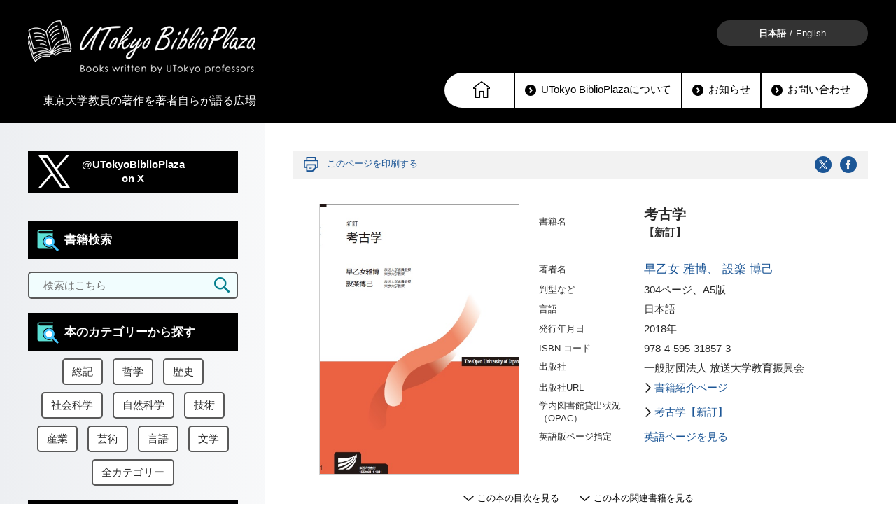

--- FILE ---
content_type: text/html
request_url: https://www.u-tokyo.ac.jp/biblioplaza/ja/D_00095.html
body_size: 45203
content:
<!DOCTYPE html>
<html lang="ja">
<head>
  <meta charset="UTF-8">
  <!-- 使用可能な最高のレンダリングモードで表示 -->
  <meta http-equiv="X-UA-Compatible" content="IE=edge">
  <meta id="viewport" name="viewport" content="width=device-width">
  <title>UTokyo BiblioPlaza - 考古学</title>

  <!-- keywords-description -->
  <meta name="description" content="UTokyo BiblioPlaza (ビブリオプラザ) は東京大学に所属する人文社会科学分野教員の最新の著作物を紹介するサイトです。">
  <meta name="keywords" content=",東京大学,教員著作物">
  <meta name="copyright" content="東京大学" />
  <meta property="og:title" content="UTokyo BiblioPlaza">
  <meta property="og:url" content="https://www.u-tokyo.ac.jp/biblioplaza/ja/D_00095.html">
  <meta property="og:description" content="東京大学 | UTokyo BiblioPlaza - 早乙女 雅博、 設楽 博己 「考古学」">
  <meta property="og:image" content="https://www.u-tokyo.ac.jp/content/400123180.jpg">
  <meta property="og:type" content="website">
<!-- Google Tag Manager -->
<script>(function(w,d,s,l,i){w[l]=w[l]||[];w[l].push({'gtm.start':
new Date().getTime(),event:'gtm.js'});var f=d.getElementsByTagName(s)[0],
j=d.createElement(s),dl=l!='dataLayer'?'&l='+l:'';j.async=true;j.src=
'https://www.googletagmanager.com/gtm.js?id='+i+dl;f.parentNode.insertBefore(j,f);
})(window,document,'script','dataLayer','GTM-WC55Q74');</script>
<!-- End Google Tag Manager -->

  <!-- 正規URL -->
  <link rel="canonical" href="https://www.u-tokyo.ac.jp/biblioplaza/ja/D_00095.html">

  <!-- favicon -->
  <link rel="shortcut icon" type="image/vnd.microsoft.ico" href="/favicon.ico">

  <!-- css-javascript -->
  <script src="/biblioplaza/jquery.js"></script>
  <script src="/biblioplaza/biblio_common.js"></script>
  <link rel="stylesheet" href="/biblioplaza/biblio_style.css" media="all">
  <link rel="stylesheet" href="/aly.css" media="all">
  <script>
function setCategory(category) {
    if(category=="sp") {
        $("#category").val($("#category-sp").val());
        $("#subcategory").val("");
        search("sp");
    } else {
        $("#category").val(category);
        $("#subcategory").val("");
        search("pc");
    }
}
function setSubcategory(subcategory) {
    if(subcategory=="sp") {
        $("#category").val('');
        $("#subcategory").val($("#subcategory-sp").val());
        search("sp");
    } else {
        $("#category").val('');
        $("#subcategory").val(subcategory);
        search("pc");
    }
}
function search(mode) {
    if (mode == "pc") {
        $("#q").val($("#q-pc").val());
        $("#department").val($("#department-pc").val());
    } else {
        $("#q").val($("#q-sp").val());
        $("#department").val($("#department-sp").val());
    }
    document.forms['qForm'].submit();
}
function enter(mode){
    if( window.event.keyCode == 13 ){
        search(mode);
    }
}
  </script>
</head>

<body>
<!-- Google Tag Manager (noscript) -->
<noscript><iframe src="https://www.googletagmanager.com/ns.html?id=GTM-WC55Q74"
height="0" width="0" style="display:none;visibility:hidden"></iframe></noscript>
<!-- End Google Tag Manager (noscript) -->

  <noscript>当ウェブサイトではJavaScriptを使用しています。JavaScriptを無効にしている場合、機能が制限されますのでご了承ください。</noscript>

  <header class="header">
    <div class="header-inner">
      <div class="header-left">
        <section class="site-logo">
          <div><a href="/biblioplaza/ja/index.html"><img src="/content/400067418.png" alt="UTokyo BiblioPlaza Books written by UTokyo professors"></a></div>
        </section><!-- /.site-logo -->
        <p class="site-info">東京大学教員の著作を著者自らが語る広場</p>
      </div><!-- /.header-left -->
      <div class="header-right">
        <div class="button button-black">
          <ul class="language-list">
            <li class="language-item"><span>日本語</span></li>
            <li class="language-item"><a href="/biblioplaza/en/index.html">English</a></li>
          </ul>
        </div>
      </div><!-- /.header-right -->
      <nav class="nav pc">
        <ul class="nav-list">
          <li class="nav-item home"><a href="/biblioplaza/ja/index.html"><i class="icon icon-home-white"></i></a></li>
          <li class="nav-item default"><a href="/biblioplaza/ja/about.html"><img src="/content/400067419.png" alt="">UTokyo BiblioPlazaについて</a></li>
          <li class="nav-item default"><a href="/biblioplaza/ja/news.html"><img src="/content/400067419.png" alt="">お知らせ</a></li>
          <li class="nav-item default"><a href="http://www.u-tokyo.ac.jp/contact/news_mail_j.php?dir=h-0201" target="_blank"><img src="/content/400067419.png" alt="">お問い合わせ</a></li>
        </ul><!-- /.nav-list -->
      </nav><!-- /.nav pc -->

      <!-- sp -->
      <div class="header-button-search">
        <img src="/content/400067420.png" alt="search" id="header-button-search">
      </div><!-- /.search-menu -->
      

      <div class="header-button-nav" id="header-button-nav" id="header-button-nav">
        <div>
        <span></span>
        <span></span>
        <span></span>
        </div>
      </div>

    </div>
  </header><!-- /.header -->

  <div class="modal-nav" id="modal-nav">
    <div class="bg"></div>
    <nav class="nav-sp">
      <div class="button-close">
        <img src="/content/400067421.png">
      </div>
      <ul>
        <li><a href="/biblioplaza/ja/index.html"><img src="/content/400067422.png" alt="ホーム"></a></li>
        <li><a href="/biblioplaza/ja/about.html">このサイトについて</a></li>
        <li><a href="/biblioplaza/ja/news.html">お知らせ</a></li>
        <li><a href="http://www.u-tokyo.ac.jp/contact/news_mail_j.php?dir=h-0201" target="_blank">お問い合わせ</a></li>
        <li><a href="/biblioplaza/en/index.html">English</a></li>
      </ul>
    </nav>
  </div>

  <div class="modal-nav" id="modal-search">
    <div class="bg"></div>
    <div class="search">
      <div class="button-close">
        <img src="/content/400067421.png">
      </div>

      <div class="freeword_search">
        <p class="content-title green"><strong><img src="/content/400067423.png" alt="">書籍検索</strong></p>
        <div class="search-block">
          <input id="q-sp" name="q-sp" type="text" value="" placeholder="検索はこちら" onkeypress="enter('sp')">
          <button type="submit" class="button-search" onclick="search('sp')"><i class="icon icon-search"></i></button>
        </div>

        <p class="content-title green"><strong><img src="/content/400067423.png" alt="">絞り込んで探す</strong></p>
        <div class="selector-genre">
          <select id="category-sp" name="category-sp" onChange="setCategory('sp')">
            <option value="">全カテゴリー</option>
            <option value="総記">総記</option>
            <option value="哲学">哲学</option>
            <option value="歴史">歴史</option>
            <option value="社会科学">社会科学</option>
            <option value="自然科学">自然科学</option>
            <option value="技術">技術</option>
            <option value="産業">産業</option>
            <option value="芸術">芸術</option>
            <option value="言語">言語</option>
            <option value="文学">文学</option>
          </select>
        </div>
            <div class="selector">
              <select id="department-sp" name="department-sp" onChange="search('sp')">
                <option value="">研究科・学部から探す</option>
                <option value="法学政治学研究科・法学部">法学政治学研究科・法学部</option>
                <option value="工学系研究科">工学系研究科</option>
                <option value="人文社会系研究科・文学部">人文社会系研究科・文学部</option>
                <option value="理学系研究科・理学部">理学系研究科・理学部</option>
                <option value="農学生命科学研究科・農学部">農学生命科学研究科・農学部</option>
                <option value="経済学研究科・経済学部">経済学研究科・経済学部</option>
                <option value="総合文化研究科・教養学部">総合文化研究科・教養学部</option>
                <option value="教育学研究科・教育学部">教育学研究科・教育学部</option>
                <option value="薬学系研究科・薬学部">薬学系研究科・薬学部</option>
                <option value="数理科学研究科">数理科学研究科</option>
                <option value="新領域創成科学研究科">新領域創成科学研究科</option>
                <option value="情報理工学系研究科">情報理工学系研究科</option>
                <option value="情報学環・学際情報学府">情報学環・学際情報学府</option>
                <option value="公共政策大学院">公共政策大学院</option>
                <option value="医科学研究所">医科学研究所</option>
                <option value="地震研究所">地震研究所</option>
                <option value="東洋文化研究所">東洋文化研究所</option>
                <option value="社会科学研究所">社会科学研究所</option>
                <option value="生産技術研究所">生産技術研究所</option>
                <option value="史料編纂所">史料編纂所</option>
                <option value="定量生命科学研究所">定量生命科学研究所</option>
                <option value="大気海洋研究所">大気海洋研究所</option>
                <option value="先端科学技術研究センター">先端科学技術研究センター</option>
                <option value="附属図書館">附属図書館</option>
                <option value="大学総合教育研究センター">大学総合教育研究センター</option>
                <option value="相談支援研究開発センター">相談支援研究開発センター</option>
                <option value="高大接続研究開発センター">高大接続研究開発センター</option>
                <option value="グローバル教育センター">グローバル教育センター</option>
                <option value="多様性包摂共創センター">多様性包摂共創センター</option>
                <option value="東京カレッジ">東京カレッジ</option>
                <option value="カブリ数物連携宇宙研究機構">カブリ数物連携宇宙研究機構</option>
                <option value="未来ビジョン研究センター">未来ビジョン研究センター</option>
                <option value="総合研究博物館">総合研究博物館</option>
                <option value="情報基盤センター">情報基盤センター</option>
                <option value="空間情報科学研究センター">空間情報科学研究センター</option>
                <option value="日本・アジアに関する教育研究">日本・アジアに関する教育研究</option>
                <option value="環境安全本部">環境安全本部</option>
                <option value="バリアフリー支援室">バリアフリー支援室</option>
                <option value="産学協創推進本部">産学協創推進本部</option>
                <option value="グローバルリーダー育成プログラム">グローバルリーダー育成プログラム</option>
              </select>
            </div>
      </div>

    </div>
  </div>

  <div id="top" class="page">
    <div class="page-inner">
      <main class="main">
        <div class="main-inner">
          <div class="book-info">
            <div class="book-info-block">
              <div class="block-inner">
                <div class="book-info-top">
                  <div class="print">
                    <img src="/content/400067424.png" alt="">
                    <a href="javascript:void(0)" onclick="window.print();return false;">このページを印刷する</a>
                  </div>
                  <div class="sns">
                    <a href="http://twitter.com/share?url=https://www.u-tokyo.ac.jp/biblioplaza/ja/D_00095.html&text=東京大学｜UTokyo BiblioPlaza - 早乙女 雅博、
設楽 博己
『考古学』" target="_blank"><img src="/content/400067425.png" alt="twitter"></a>
                    <a href="http://www.facebook.com/sharer.php?u=https://www.u-tokyo.ac.jp/biblioplaza/ja/D_00095.html" target="_blank"><img src="/content/400067426.png" alt="facebook"></a>
                  </div>
                </div>
                <div class="book-item">
                  <div class="thumbnail"><img src="/content/400123180.jpg" alt="朱色と白の表紙" class="image"></div>
                  <div class="detail">
                    <div class="head-block">
                      <section class="horizontal-blcok book-name">
                        <p class="caption">書籍名</p>
                        <h1 class="lead">
                          <strong>考古学</strong>
<span>【新訂】</span>
                        </h1>
                      </section>
                    </div>
                    <div class="body-block">
                      <div class="horizontal-blcok author">
                        <p class="caption">著者名</p>
                        <p class="lead"><span class="author window"><a href="http://www.l.u-tokyo.ac.jp/teacher/detail/138.html" target="_blank">早乙女 雅博、</a></span>
<span class="author window"><a href="https://researchmap.jp/read0179419/" target="_blank">設楽 博己</a></span>
</p>
                      </div>
                      <div class="horizontal-blcok specification">
                        <p class="caption">判型など</p>
                        <p class="lead">304ページ、A5版</p>
                      </div>
                      <div class="horizontal-blcok language">
                        <p class="caption">言語</p>
                        <p class="lead">日本語</p>
                      </div>
                      <div class="horizontal-blcok publication">
                        <p class="caption">発行年月日</p>
                        <p class="lead">
2018年
</p>
                      </div>
                      <div class="horizontal-blcok language">
                        <p class="caption">ISBN コード</p>
                        <p class="lead">978-4-595-31857-3</p>
                      </div>
                      <div class="horizontal-blcok company">
                        <p class="caption">出版社</p>
                        <p class="lead">一般財団法人 放送大学教育振興会</p>
                      </div>
                      <div class="horizontal-blcok company-url">
                        <p class="caption">出版社URL</p>
                        <p class="lead"><i class="icon icon-arrow-blue-right"></i><a href="https://ua-book.or.jp/cgi-bin/LaynaCart/Cart/LaynaCart.cgi?REQ=%8F%A4%95i%92%8D%95%B6&ORDER=&CD=1572&COLOR=&SIZE=&QUANTITY=" target="_blank">書籍紹介ページ</a></p>
                      </div>
                      <div class="horizontal-blcok other">
                        <p class="caption">学内図書館貸出状況（OPAC）</p>
                        <p class="lead"><i class="icon icon-arrow-blue-right"></i>
<a href="https://opac.dl.itc.u-tokyo.ac.jp/opac/opac_details/?lang=0&amode=11&bibid=2003414073" target="_blank">考古学【新訂】</a>
</p>
                      </div>
                      <div class="horizontal-blcok language">
                        <p class="caption">英語版ページ指定</p>
                        <p class="lead"><a href="/biblioplaza/en/D_00095.html">英語ページを見る</a></p>
                      </div>
                    </div>
                  </div>
                </div>
              </div>
              <ul class="block-anchor">
                <li><a href="#index">この本の目次を見る</a></li>
                <li><a href="#relBook">この本の関連書籍を見る</a></li>
              </ul>
            </div><!-- /.book-info-block -->

            <div class="book-info-block">
              <div class="block-inner">
                <p class="description">
本書は、放送大学の2018年度から開講される授業科目「考古学」の印刷教材である。<br>
&nbsp;<br>
考古学というと、遺跡の発掘と新しい発見を連想し、ロマンがあり華やかな学問と思う人も多いと思われるが、それは確かに考古学とかかわっているが、本来の目的は「人類社会の過去の復元」である。自分あるいは他の研究者の発掘により研究対象である考古資料を獲得したあと、膨大な資料を前にして、「どのような方法で、どのように分析」したら、目的に近づけるかを日々格闘しながら研究し、新しい成果を出している。その過程は、華やかさとはかけ離れた地道な作業である。<br>
&nbsp;<br>
膨大な資料といったが、それは人類が残した資料のほんのわずかでしかない。有機物は地中で腐食し、遺構は古いものが新しいものに壊されたりと、過去の人類の生活は、長い歴史の全体にくらべれば、ごくわずかしか残っていない。さらに、活動の痕跡のうち、これまでに発掘された面積もわずかであり、地中にあってまだ発掘されていない遺跡が多いのも事実である。<br>
&nbsp;<br>
人類社会の過去を復元する考古学は、歴史学としての考古学と人類学としての考古学という考え方に、大きく分かれている。前者は文献や金石文が古く出現したヨーロッパでおこり、後者は新大陸のアメリカで20世紀に入ってからおこった。もっとも大きな違いは、歴史学としての考古学は、地域ごとの人類社会の歴史を明らかにしていくのに対して、人類学としての考古学は、人類社会に共通する歴史の一般法則を見つけ出すことを目的としている。たとえば、農耕の出現や都市の発生のように、地域や時代をこえて人類発展の過程で現れる規則性である。どのように過去を復元していくかで違いがみられるが、どちらの考え方でも、扱う考古資料は同じであり、目的は「過去の復元」と共通している。したがって、考古学に共通したグランドセオリーを学ぶのが、本書の目的である。<br>
&nbsp;<br>
15回にわたる講義のうち、第1章は「考古学とは何か」と題して全体を概観し、第2章以降の入門編とした。第2章から10章までは方法論やそれにもとづく考古資料の分析、隣接科学との学際的研究を述べる。たとえば第4章では、炭素14年代測定法について最先端の研究をおこなっている国立歴史民俗博物館の研究成果を紹介した。科学の知識がないと理解しにくいが、原理だけでも知ってもらいたいと思っている。これにより求められた年代は確定的なものではなく、第3章の型式学や層位学といった方法で求めた年代による検証が必要であり、それも紹介している。第11章から14章までは方法と分析の成果による地域の歴史を語り、第15章で現代社会とのかかわりを述べた。<br>
&nbsp;
        <p class="auther">(紹介文執筆者: 人文社会系研究科・文学部 教授 設楽 博己 / 2019)</p>
                </p>
              </div>
            </div><!-- /.book-info-block -->

            <div class="book-info-block">
              <div class="block-inner">
                <section class="block-heading">
                  <h2 class="title" id="index">本の目次</h2>
                </section>
                <div class="cols1">
                  <div class="book-table">
まえがき<br>
<strong>1 &nbsp;</strong><strong>考古学とは何か&hellip;&hellip;&hellip;早乙女雅博</strong>

<ol>
	<li value="NaN">考古学とは何か</li>
	<li value="NaN">考古学の歴史</li>
	<li value="NaN">考古学と隣接科学</li>
	<li value="NaN">考古学の研究</li>
</ol>
<strong>2&nbsp; </strong><strong>野外調査の方法と実際&hellip;&hellip;&hellip;西秋良宏</strong>

<ol>
	<li value="NaN">野外調査とは</li>
	<li value="NaN">一般調査</li>
	<li value="NaN">発掘調査</li>
	<li value="NaN">近年利用できるようになった各種の野外調査技術</li>
	<li value="NaN">まとめ</li>
</ol>
<strong>3&nbsp; </strong><strong>年代決定論 (1) ‐相対年代と編年－&hellip;&hellip;&hellip;設楽博己</strong>

<ol>
	<li value="NaN">型式学と層位学</li>
	<li value="NaN">編年とその方法</li>
	<li value="NaN">時代区分の考古学的方法</li>
</ol>
<strong>4&nbsp; </strong><strong>年代決定論 (2) －絶対年代－&hellip;&hellip;&hellip;藤尾慎一郎</strong>

<ol>
	<li value="NaN">はじめに</li>
	<li value="NaN">被熱した年代を測定する方法</li>
	<li value="NaN">炭素14年代と年輪年代</li>
	<li value="NaN">高精度年代網の構築</li>
</ol>
<strong>5&nbsp; </strong><strong>考古資料による空間分析&hellip;&hellip;&hellip;設楽博己</strong>

<ol>
	<li value="NaN">空間分析の方法</li>
	<li value="NaN">分布の背景</li>
	<li value="NaN">分布圏と文化圏</li>
</ol>
<strong>6&nbsp; </strong><strong>自然科学とのかかわり&hellip;&hellip;&hellip;佐藤宏之</strong>

<ol>
	<li value="NaN">人と自然</li>
	<li value="NaN">環境復元の諸相</li>
	<li value="NaN">道具材料の産地と獲得・交換</li>
	<li value="NaN">資源の構造と人の利用</li>
</ol>
<strong>7&nbsp; </strong><strong>採集狩猟民の生活技術&hellip;&hellip;&hellip;佐藤宏之</strong>

<ol>
	<li value="NaN">狩猟・漁撈・採集生活</li>
	<li value="NaN">道具の製作と使用</li>
	<li value="NaN">旧石器時代の生活―遊動型狩猟民</li>
	<li value="NaN">縄文時代の生活―定着型狩猟漁撈採集民</li>
</ol>
<strong>8&nbsp; </strong><strong>農耕民の生活技術－&hellip;&hellip;&hellip;藤尾慎一郎</strong>

<ol>
	<li value="NaN">はじめに</li>
	<li value="NaN">農耕技術</li>
	<li value="NaN">金属器製作技術</li>
	<li value="NaN">戦いに関する技術</li>
</ol>
<strong>9&nbsp; </strong><strong>集落に暮らす人々&hellip;&hellip;&hellip;早乙女雅博</strong>

<ol>
	<li value="NaN">竪穴住居の出現</li>
	<li value="NaN">集落と社会構造</li>
	<li value="NaN">工人などの集落</li>
</ol>
<strong>10</strong><strong>　精神文化&hellip;&hellip;&hellip;設楽博己</strong>

<ol>
	<li value="NaN">考古学による精神文化へのアプローチ</li>
	<li value="NaN">人物造形品からさぐる先史時代の儀礼</li>
	<li value="NaN">銅鐸を用いた農耕儀礼</li>
	<li value="NaN">王権の儀礼と国家的な祭祀</li>
	<li value="NaN">まとめ</li>
</ol>
<strong>11</strong><strong>　日本の考古学 (1) ―旧石器・縄文・弥生時代－&hellip;&hellip;&hellip;設楽博己</strong>

<ol>
	<li value="NaN">旧石器時代</li>
	<li value="NaN">縄文時代</li>
	<li value="NaN">弥生時代と併行する時代</li>
</ol>
<strong>12</strong><strong>　日本の考古学 (2) －古墳時代－&hellip;&hellip;&hellip;早乙女雅博</strong>

<ol>
	<li value="NaN">古墳時代</li>
	<li value="NaN">埴輪と須恵器</li>
	<li value="NaN">沖縄と北海道の考古文化</li>
</ol>
<strong>13</strong><strong>　世界の考古学 (1) ―朝鮮半島―&hellip;&hellip;&hellip;早乙女雅博</strong>

<ol>
	<li value="NaN">旧石器から新石器時代へ</li>
	<li value="NaN">青銅器時代</li>
	<li value="NaN">三国時代</li>
</ol>
<strong>14</strong><strong>　世界の考古学 (2) ―西アジア―&hellip;&hellip;&hellip;西秋良宏</strong>

<ol>
	<li value="NaN">海外の考古学</li>
	<li value="NaN">西アジアの考古学的課題</li>
	<li value="NaN">西アジア考古学を学ぶ意味</li>
	<li value="NaN">まとめ</li>
</ol>
<strong>15</strong><strong>　考古学と文化財の保護&hellip;&hellip;&hellip;早乙女雅博・設楽博己</strong>

<ol>
	<li value="NaN">文化財の保存と活用</li>
	<li value="NaN">博物館と考古学</li>
	<li value="NaN">大学教育と考古学</li>
</ol>

                  </div>
                </div>
              </div>
            </div><!-- /.book-info-block -->


            <div class="similar-slider slider" id="similar-slider">
              <div class="slider-inner">
                <section class="block-heading">
                  <h2 class="title" id="relBook">関連書籍</h2>
                </section>

                <div class="control-block">
                  <div class="prev"><i class="icon icon-arrow-blue-left"></i></div>
                  <div class="next"><i class="icon icon-arrow-blue-right"></i></div>
                </div>

                <div class="slider-container">
                  <div class="books-list">
                    <div class="book-item cat-0">
                      <a href="/biblioplaza/ja/D_00086.html">
                        <div class="thumbnail"><img src="/content/400123156.jpg" alt=""></div>
                        <div class="detail">
                          <div class="horizontal-blcok book-name">
                            <p class="lead"><i class="icon icon-arrow-blue-right"></i><strong>設楽博己『柳田國男と考古学』</strong></p>
                          </div>
                        </div>
                      </a>
                    </div>
                    <div class="book-item cat-1">
                      <a href="/biblioplaza/ja/F_00072.html">
                        <div class="thumbnail"><img src="/content/400154415.jpg" alt=""></div>
                        <div class="detail">
                          <div class="horizontal-blcok book-name">
                            <p class="lead"><i class="icon icon-arrow-blue-right"></i><strong>設楽博己『弥生時代』</strong></p>
                          </div>
                        </div>
                      </a>
                    </div>
                    <div class="book-item cat-2">
                      <a href="/biblioplaza/ja/C_00048.html">
                        <div class="thumbnail"><img src="/content/400098209.jpg" alt=""></div>
                        <div class="detail">
                          <div class="horizontal-blcok book-name">
                            <p class="lead"><i class="icon icon-arrow-blue-right"></i><strong>設楽博己『弥生文化形成論』</strong></p>
                          </div>
                        </div>
                      </a>
                    </div>
                    <div class="book-item cat-3">
                      <a href="/biblioplaza/ja/C_00047.html">
                        <div class="thumbnail"><img src="/content/400098140.jpg" alt=""></div>
                        <div class="detail">
                          <div class="horizontal-blcok book-name">
                            <p class="lead"><i class="icon icon-arrow-blue-right"></i><strong>設楽博己『弥生時代人物造形品の研究』</strong></p>
                          </div>
                        </div>
                      </a>
                    </div>
                    <div class="book-item cat-4">
                      <a href="/biblioplaza/ja/B_00060.html">
                        <div class="thumbnail"><img src="/content/400048414.jpg" alt=""></div>
                        <div class="detail">
                          <div class="horizontal-blcok book-name">
                            <p class="lead"><i class="icon icon-arrow-blue-right"></i><strong>設楽博己『縄文社会と弥生社会』</strong></p>
                          </div>
                        </div>
                      </a>
                    </div>
                    <div class="book-item cat-0">
                      <a href="/biblioplaza/ja/B_00077.html">
                        <div class="thumbnail"><img src="/content/400048527.jpg" alt=""></div>
                        <div class="detail">
                          <div class="horizontal-blcok book-name">
                            <p class="lead"><i class="icon icon-arrow-blue-right"></i><strong>設楽博己『十二支になった動物たちの考古学』</strong></p>
                          </div>
                        </div>
                      </a>
                    </div>
                    <div class="book-item cat-1">
                      <a href="/biblioplaza/ja/J_00224.html">
                        <div class="thumbnail"><img src="/content/400229337.jpg" alt=""></div>
                        <div class="detail">
                          <div class="horizontal-blcok book-name">
                            <p class="lead"><i class="icon icon-arrow-blue-right"></i><strong>三木健裕『Pottery Making and Communities During the 5th Millennium BCE in Fars Province, Southwestern Iran』</strong></p>
                          </div>
                        </div>
                      </a>
                    </div>
                    <div class="book-item cat-2">
                      <a href="/biblioplaza/ja/E_00256.html">
                        <div class="thumbnail"><img src="/content/400138625.jpg" alt=""></div>
                        <div class="detail">
                          <div class="horizontal-blcok book-name">
                            <p class="lead"><i class="icon icon-arrow-blue-right"></i><strong>西秋良宏『The Middle and Upper Paleolithic Archeology of the Levant and Beyond』 </strong></p>
                          </div>
                        </div>
                      </a>
                    </div>
                    <div class="book-item cat-3">
                      <a href="/biblioplaza/ja/J_00223.html">
                        <div class="thumbnail"><img src="/content/400241874.jpg" alt=""></div>
                        <div class="detail">
                          <div class="horizontal-blcok book-name">
                            <p class="lead"><i class="icon icon-arrow-blue-right"></i><strong>西秋良宏『Tracking the Neolithic of the Near East』</strong></p>
                          </div>
                        </div>
                      </a>
                    </div>
                    <div class="book-item cat-4">
                      <a href="/biblioplaza/ja/G_00049.html">
                        <div class="thumbnail"><img src="/content/400212238.jpg" alt=""></div>
                        <div class="detail">
                          <div class="horizontal-blcok book-name">
                            <p class="lead"><i class="icon icon-arrow-blue-right"></i><strong>根岸 洋『東北地方北部における縄文/弥生移行期論』</strong></p>
                          </div>
                        </div>
                      </a>
                    </div>
                    <div class="book-item cat-0">
                      <a href="/biblioplaza/ja/F_00061.html">
                        <div class="thumbnail"><img src="/content/400154390.jpg" alt=""></div>
                        <div class="detail">
                          <div class="horizontal-blcok book-name">
                            <p class="lead"><i class="icon icon-arrow-blue-right"></i><strong>佐藤宏之『旧石器時代』</strong></p>
                          </div>
                        </div>
                      </a>
                    </div>
                    <div class="book-item cat-1">
                      <a href="/biblioplaza/ja/D_00087.html">
                        <div class="thumbnail"><img src="/content/400106462.jpg" alt=""></div>
                        <div class="detail">
                          <div class="horizontal-blcok book-name">
                            <p class="lead"><i class="icon icon-arrow-blue-right"></i><strong>佐藤宏之『晩氷期の人類社会』</strong></p>
                          </div>
                        </div>
                      </a>
                    </div>
                    <div class="book-item cat-2">
                      <a href="/biblioplaza/ja/B_00075.html">
                        <div class="thumbnail"><img src="/content/400048519.jpg" alt=""></div>
                        <div class="detail">
                          <div class="horizontal-blcok book-name">
                            <p class="lead"><i class="icon icon-arrow-blue-right"></i><strong>佐藤宏之『旧石器～縄文移行期を考える(『季刊考古学』132号)』</strong></p>
                          </div>
                        </div>
                      </a>
                    </div>
                    <div class="book-item cat-3">
                      <a href="/biblioplaza/ja/B_00074.html">
                        <div class="thumbnail"><img src="/content/400048959.jpg" alt=""></div>
                        <div class="detail">
                          <div class="horizontal-blcok book-name">
                            <p class="lead"><i class="icon icon-arrow-blue-right"></i><strong>佐藤宏之『黒曜石原産地遺跡の研究 (『考古学ジャーナル』659号 )』</strong></p>
                          </div>
                        </div>
                      </a>
                    </div>
                    <div class="book-item cat-4">
                      <a href="/biblioplaza/ja/E_00087.html">
                        <div class="thumbnail"><img src="/content/400125520.jpg" alt=""></div>
                        <div class="detail">
                          <div class="horizontal-blcok book-name">
                            <p class="lead"><i class="icon icon-arrow-blue-right"></i><strong>熊木俊朗『オホーツク海南岸地域古代土器の研究』</strong></p>
                          </div>
                        </div>
                      </a>
                    </div>
                  </div><!-- /.books-list -->
                </div><!-- /.slider-container -->
              </div><!-- /.slider-inner -->
            </div><!-- /.similar-slider -->
            <div class="book-info-block">
              <div class="block-inner">
                <section class="block-heading">
                  <h2 class="title">このページを読んだ人は、こんなページも見ています</h2>
                </section>
              </div>
              <div class="books-list">
                <div id="reco3"></div>
              </div>
            </div><!-- /.book-info-block -->
          </div><!-- /.book-info -->
        </div><!-- /.main-inner -->
      </main><!-- /.main -->

      <aside class="aside">
        <div class="aside-inner">


          <div class="aside-content news tweet">
            <div class="content-title blue"><a href="https://twitter.com/utokyobiblio" target="_blank">@UTokyoBiblioPlaza<br>on X</a></div>

          </div><!-- /.news -->

          <div class="nav-scroll-fixed">
            <div class="aside-content freeword_search">
              <p class="content-title green"><strong><img src="/content/400067423.png" alt="">書籍検索</strong></p>
              <div class="search-block">
                <input id="q-pc" name="q-pc" type="text" value="" placeholder="検索はこちら" onkeypress="enter('pc')">
                <input type="hidden" name="department" value="">
                <button type="button" class="button-search" onclick="search('pc')"><i class="icon icon-search"></i></button>
              </div>
            </div>

            <div class="aside-content genre">
              <p class="content-title green"><strong><img src="/content/400067423.png" alt="">本のカテゴリーから探す</strong></p>
              <div class="selector-genre">
                <button value="総記" class="" onclick="setCategory('総記')">総記</button>
                <button value="哲学" class="" onclick="setCategory('哲学')">哲学</button>
                <button value="歴史" class="" onclick="setCategory('歴史')">歴史</button>
                <button value="社会科学" class="" onclick="setCategory('社会科学')">社会科学</button>
                <button value="自然科学" class="" onclick="setCategory('自然科学')">自然科学</button>
                <button value="技術" class="" onclick="setCategory('技術')">技術</button>
                <button value="産業" class="" onclick="setCategory('産業')">産業</button>
                <button value="芸術" class="" onclick="setCategory('芸術')">芸術</button>
                <button value="言語" class="" onclick="setCategory('言語')">言語</button>
                <button value="文学" class="" onclick="setCategory('文学')">文学</button>
                <button value="全カテゴリー" class="" onclick="setCategory('')">全カテゴリー</button>
              </div>
            </div>

            <div class="aside-content faculties">
              <p class="content-title green"><strong><img src="/content/400067423.png" alt="">研究科・学部から探す</strong></p>
            <div class="selector">
              <select id="department-pc" name="department-pc" onChange="search('pc')">
                <option value="">研究科・学部から探す</option>
                <option value="法学政治学研究科・法学部">法学政治学研究科・法学部</option>
                <option value="工学系研究科">工学系研究科</option>
                <option value="人文社会系研究科・文学部">人文社会系研究科・文学部</option>
                <option value="理学系研究科・理学部">理学系研究科・理学部</option>
                <option value="農学生命科学研究科・農学部">農学生命科学研究科・農学部</option>
                <option value="経済学研究科・経済学部">経済学研究科・経済学部</option>
                <option value="総合文化研究科・教養学部">総合文化研究科・教養学部</option>
                <option value="教育学研究科・教育学部">教育学研究科・教育学部</option>
                <option value="薬学系研究科・薬学部">薬学系研究科・薬学部</option>
                <option value="数理科学研究科">数理科学研究科</option>
                <option value="新領域創成科学研究科">新領域創成科学研究科</option>
                <option value="情報理工学系研究科">情報理工学系研究科</option>
                <option value="情報学環・学際情報学府">情報学環・学際情報学府</option>
                <option value="公共政策大学院">公共政策大学院</option>
                <option value="医科学研究所">医科学研究所</option>
                <option value="地震研究所">地震研究所</option>
                <option value="東洋文化研究所">東洋文化研究所</option>
                <option value="社会科学研究所">社会科学研究所</option>
                <option value="生産技術研究所">生産技術研究所</option>
                <option value="史料編纂所">史料編纂所</option>
                <option value="定量生命科学研究所">定量生命科学研究所</option>
                <option value="大気海洋研究所">大気海洋研究所</option>
                <option value="先端科学技術研究センター">先端科学技術研究センター</option>
                <option value="附属図書館">附属図書館</option>
                <option value="大学総合教育研究センター">大学総合教育研究センター</option>
                <option value="相談支援研究開発センター">相談支援研究開発センター</option>
                <option value="高大接続研究開発センター">高大接続研究開発センター</option>
                <option value="グローバル教育センター">グローバル教育センター</option>
                <option value="多様性包摂共創センター">多様性包摂共創センター</option>
                <option value="東京カレッジ">東京カレッジ</option>
                <option value="カブリ数物連携宇宙研究機構">カブリ数物連携宇宙研究機構</option>
                <option value="未来ビジョン研究センター">未来ビジョン研究センター</option>
                <option value="総合研究博物館">総合研究博物館</option>
                <option value="情報基盤センター">情報基盤センター</option>
                <option value="空間情報科学研究センター">空間情報科学研究センター</option>
                <option value="日本・アジアに関する教育研究">日本・アジアに関する教育研究</option>
                <option value="環境安全本部">環境安全本部</option>
                <option value="バリアフリー支援室">バリアフリー支援室</option>
                <option value="産学協創推進本部">産学協創推進本部</option>
                <option value="グローバルリーダー育成プログラム">グローバルリーダー育成プログラム</option>
              </select>
            </div>
            </div>
            <div class="pub-wrap"><a href="/biblioplaza/ja/index_pub.html" target="_blank">
              <div class="pub-logo"><img src="/content/400178916.png" alt="若手研究者による著作物"></div>
              <div class="pub-intro">東京大学の博士課程を修了した優秀な若手研究者による博士論文、助教論文またはこれらをもとに作成された著作物を著者の解説文と共にご紹介します。</div>
            </a></div>
          </div>
        </div><!-- /.aside-inner -->
      </aside><!-- /.aside -->

    </div><!-- /.page-inner -->
  </div><!-- /.page -->
  <form action="/biblioplaza/ja/search.php" method="get" name="qForm" id="qForm">
  <input type="hidden" id="q" name="q" value="">
  <input type="hidden" id="department" name="department" value="">
  <input type="hidden" id="category" name="category" value="">
  <input type="hidden" id="subcategory" name="subcategory" value="">
  </form>

  <footer class="footer">
    <a href="#top" class="pagetop" id="pagetop"><img src="/content/400067429.png" alt="↑" class="image-switch"></a>
    <div class="footer-inner">
      <ul class="footer-nav">
        <li><a href="/biblioplaza/ja/about.html">このサイトについて</a></li>
        <li><a href="/ja/general/policy.html" target="_blank">サイトのご利用にあたって</a></li>
      </ul>
      <p class="footer-logo"><a href="/ja/index.html" target="_blank"><img src="/content/400067973.png" alt="東京大学 The University of Tokyo"></a></p>
      <p class="copyright"><small>&copy; 東京大学　UTokyo BiblioPlazaは東京大学の商標登録です</small></p>
    </div>
  </footer><!-- /.footer -->

<script type="text/javascript" src="//r4.snva.jp/javascripts/reco/2/sna.js?k=rClln5sTtYPEu"></script>

<script type="text/javascript">
__snahost = "r4.snva.jp";
recoConstructer({
  k: "rClln5sTtYPEu",
  recommend: {
    rule: {
      tmpl: 3, target_id: "reco3",
      id: ["400050717"],
      category: "japanese"
    }
  }
});
</script>

<script>
  __snahost = "r4.snva.jp";
  recoConstructer({
    k:"rClln5sTtYPEu",
    bcon:{
      basic:{
        items:[{id:"400050717"}]
      }
    }
  });
</script>

</body>
</html>

--- FILE ---
content_type: application/javascript
request_url: https://www.u-tokyo.ac.jp/biblioplaza/biblio_common.js
body_size: 9115
content:
'use strict';

$(function(){
  // 画像切り替え
  var $setElem = $('.image-switch'),
  pcName = '@1x',
  spName = '@2x',
  replaceWidth = 641;

  $setElem.each(function(){
    var $this = $(this);
    function imgSize(){
      var windowWidth = parseInt($(window).width());
      if(windowWidth >= replaceWidth) {
        $this.attr('src',$this.attr('src').replace(spName,pcName)).css({visibility:'visible'});
      } else if(windowWidth < replaceWidth) {
        $this.attr('src',$this.attr('src').replace(pcName,spName)).css({visibility:'visible'});
      }
    }
    $(window).resize(function(){imgSize();});
    imgSize();
  });
});

$(function(){
  $('a[href^="#"]:not(a[href="#pagetop"])').click(function(){
    var speed = 500;
    var href= $(this).attr("href");
    var target = $(href == "#" || href == "" ? 'html' : href);
    var position = target.offset().top;
    $("html, body").animate({scrollTop:position}, speed, "swing");
    return false;
  });
});

var BIBLIO = {};
BIBLIO.navScrollFixed = (function($){
  var nav;
  var navOffset;
  var footer;
  var _init = function() {
    nav = $('.nav-scroll-fixed');
    if(nav.length < 1) return false;
    footer = $('.footer');
    navOffset = nav.offset().top;
    $(window).on('scroll', function(){
      if($(window).scrollTop() > navOffset - 20) {
        if($(".aside").height() > $(".main").height()) return false;
        nav.addClass('fixed');
      } else {
        nav.removeClass('fixed');
      }
      if($(window).scrollTop() >= footer.offset().top - nav.height() - 20) {
        nav.addClass('abs');
        nav.css({
          top: footer.offset().top - nav.height() - 20
        })
      } else {
        nav.removeClass('abs');
        nav.css({
          top: ''
        })
      }
    })
  }
  var _self = {
      init: _init
  }
  return _self;
}(jQuery));
$(BIBLIO.navScrollFixed.init)


BIBLIO.recommendSlider = (function($){
  var $slider;
  var items;
  var $container;
  var current = 0;
  var canTween = true;
  var $circles;
  var timer;
  var _init = function() {
    $slider = $('#recommend-slider');
    if($slider.length < 1) return false;
    items = $slider.find('.slider-item').clone();
    $container = $slider.find('.slider-container');
    $circles = $slider.find('.navigation');
    items.each(function(){
      $circles.append('<span>');
    })
    setCurrent();

    $slider.find('.prev').on('click', function(){
      if(canTween) toPrev();
      setTimer();
    })
    $slider.find('.next').on('click', function(){
      if(canTween) toNext();
      setTimer();
    })

    $circles.find('span').each(function(index, el) {
      $(el)
        .data('index' , index)
        .on('click', function(){
          var num = $(el).data("index");
          to(num);
          setTimer();
        })
    });
    setTimer();
    setSize();
    $(window).on('resize', function(){
      setSize();
    });
  }
  var setSize = function(){
    $container.find('.slider-item').css({
      width: $slider.width()
    })
  }
  var toNext = function(){
    canTween = false;
    var num = (current + 1 < items.length) ? current + 1 : 0;
    current = num;
    $container.animate({
      marginLeft: -$slider.width()
    },500,function(){
      $container.find('.slider-item').eq(0).appendTo($container);
      $container.css({marginLeft:0});
      canTween = true;
    });
    setCurrent();
    setSize();
  }
  var toPrev = function(){
    canTween = false;
    var num = (current == 0) ? items.length - 1 : current - 1;
    current = num;
    $container.find('.slider-item').eq(items.length - 1).prependTo($container);
    $container.css({marginLeft:-$slider.width()});
    $container.animate({
      marginLeft: 0
    },500,function(){
      canTween = true;
    });
    setCurrent();
    setSize();
  }
  var to = function(num){
    canTween = false;
    var num = num;
    current = num;
    $container.animate({
      marginLeft: -$slider.width()
    },500,function(){
      $container.find('.slider-item').eq(0).appendTo($container);
      $container.css({marginLeft:0});
      canTween = true;
    });
    setCurrent();
    setSize();
  }
  var setTimer = function(){
    clearInterval(timer);
    timer = setInterval(toNext, 5000);
  }
  var setCurrent = function(){
    $circles.find('span').removeClass('current').eq(current).addClass('current');
  }
  var _self = {
      init: _init
  }
  return _self;
}(jQuery));
$(BIBLIO.recommendSlider.init)

BIBLIO.navSp = (function($){
  var $modalNav;
  var _init = function() {
    $modalNav = $('.modal-nav');
    $modalNav.find('.button-close img, .bg').on('click', function(){
      $modalNav.removeClass('show');
    })
    $('#header-button-search').on('click', function(){
      $('#modal-search').addClass('show');
      initBg();
    })
    $('#header-button-nav').on('click', function(){
      $('#modal-nav').addClass('show');
      initBg();
    })
  }
  var initBg = function(){
    $modalNav.find('.bg').css({
      height: $(document).height()
    })
  }
  var _self = {
      init: _init
  }
  return _self;
}(jQuery));
$(BIBLIO.navSp.init)

BIBLIO.similarSlider = (function($){
  var $slider;
  var $booksList;
  var current = 0;
  var $prev;
  var $next;
  var canTween = true;
  var _init = function() {
    $slider = $("#similar-slider");
    $booksList = $slider.find('.books-list');
    $prev = $slider.find(".prev");
    $next = $slider.find(".next");
    $prev.on("click", function(){
      if(canTween) to(false);
    })
    $next.on("click", function(){
      if(canTween) to(true);
    })
    initPos();
    $(window).on("resize", function(){
      initPos();


    })
  }
  
  var initPos = function(){
    if(window.innerWidth > 640) {
      $booksList.find('.book-item').css({
        width: ""
      })
    } else {
      $booksList.find('.book-item').css({
        width: (window.innerWidth) / 2 - 40
      })

    }
    current = 0;
    setButton();
    $booksList.css({
      marginLeft: ""
    })
    if(window.innerWidth > 640) {
      if($booksList.find('.book-item').length > 3) {
        $next.css({
          display: "block"
        })
      } else {
        $next.css({
          display: "none"
        })
      }
    } else {
      if($booksList.find('.book-item').length > 2) {
        $next.css({
          display: "block"
        })
      } else {
        $next.css({
          display: "none"
        })
      }
    }
  }

  var to = function(isNext){
    canTween = false;
    if(isNext) {
      current++;
    } else {
      current--;
    }
    setButton();
    var w = $booksList.find('.book-item').eq(0).outerWidth(true);
    var operator = (isNext) ? "-=" : "+=";
    $booksList.animate({
      marginLeft: operator + w
    },400, function(){
      canTween = true;
    })
  }

  var setButton = function(){
    var threshould = (window.innerWidth > 640) ? 3 : 2;
    if(current == 0) {
      $prev.css({display: "none"});
      $next.css({display: ""});
    } else if(current == $booksList.find('.book-item').length - threshould) {
      $prev.css({display: ""});
      $next.css({display: "none"});
    } else {
      $prev.css({display: ""});
      $next.css({display: ""});
    }

  }

  var _self = {
      init: _init
  }
  return _self;
}(jQuery));
$(BIBLIO.similarSlider.init)

BIBLIO.pagetop = (function($){
  var _init = function() {
    $("#pagetop").on("click", function(){
      $('body,html').animate({scrollTop:0},300);
      return false;
    })
    $(window).on('scroll', function(){
      if($(window).scrollTop() > 200) {
        $("#pagetop").addClass("show");
      } else {
        $("#pagetop").removeClass("show");
      }
    });
  }
  var _self = {
      init: _init
  }
  return _self;
}(jQuery));
$(BIBLIO.pagetop.init)

BIBLIO.setBookItemsHeight = (function($){
  var booksList;
  var _init = function() {
    booksList = $(".books-list");
    if(booksList.length < 1) return false;
    setHeight();
    $(window).on("resize", function(){
      setHeight();
    })
  }
  var setHeight = function(){
    booksList.each(function(index, element){
      var lineItems = [];
      var len = $(element).find("a").length;
      $(element).find("a").each(function(index, element){
        lineItems.push(element);
        if(window.innerWidth < 640) {
          if(index % 2 == 1 || len - 1 == index) {
            $(lineItems).heightLine();
            lineItems = [];
          }
        } else {
          if(index % 4 == 3 || len - 1 == index) {
            $(lineItems).heightLine();
            lineItems = [];
          }
        }
      });
    });
    // $("#similar-slider a").heightLine();
  }
  var _self = {
      init: _init
  }
  return _self;
}(jQuery));
$(window).on("load", BIBLIO.setBookItemsHeight.init);